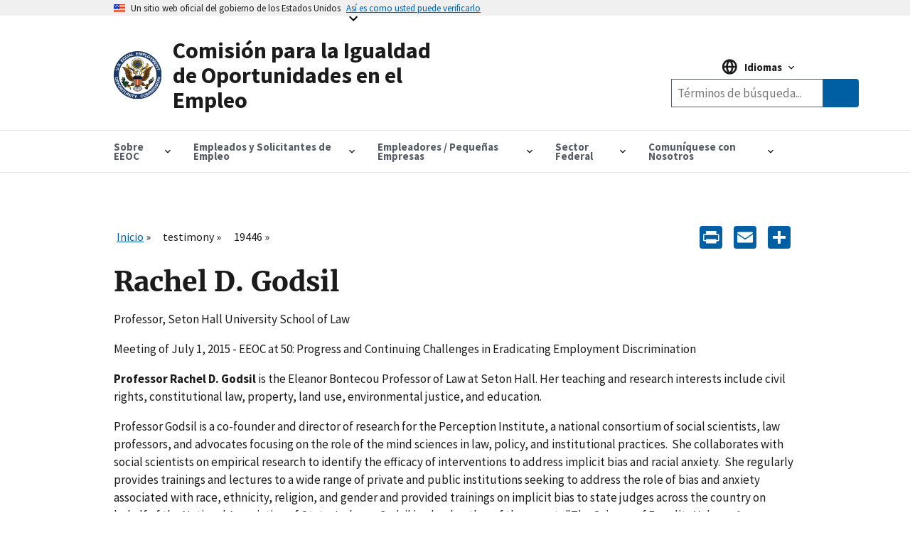

--- FILE ---
content_type: text/html; charset=UTF-8
request_url: https://www.eeoc.gov/es/testimony/19446/bio
body_size: 12495
content:
<!DOCTYPE html>
<html lang="es" dir="ltr" prefix="content: http://purl.org/rss/1.0/modules/content/  dc: http://purl.org/dc/terms/  foaf: http://xmlns.com/foaf/0.1/  og: http://ogp.me/ns#  rdfs: http://www.w3.org/2000/01/rdf-schema#  schema: http://schema.org/  sioc: http://rdfs.org/sioc/ns#  sioct: http://rdfs.org/sioc/types#  skos: http://www.w3.org/2004/02/skos/core#  xsd: http://www.w3.org/2001/XMLSchema# ">
  <head>
    <meta charset="utf-8" />
<script async id="_fed_an_ua_tag" type="text/javascript" src="https://dap.digitalgov.gov/Universal-Federated-Analytics-Min.js?agency=EEOC"></script>
<link rel="canonical" href="https://www.eeoc.gov/es/testimony/19446/bio" />
<meta property="og:site_name" content="U.S. Equal Employment Opportunity Commission" />
<meta property="og:url" content="https://www.eeoc.gov/es/testimony/19446/bio" />
<meta property="og:image" content="https://www.eeoc.gov/sites/default/files/2025-09/x_news_image_1.png" />
<meta property="og:image:url" content="https://www.eeoc.gov/sites/default/files/2025-09/x_news_image_1.png" />
<meta property="og:image:alt" content="U.S. Equal Employment Opportunity Commission" />
<meta name="twitter:card" content="summary_large_image" />
<meta name="twitter:site" content="@USEEOC" />
<meta name="twitter:image:alt" content="U.S. Equal Employment Opportunity Commission" />
<meta name="twitter:image" content="https://www.eeoc.gov/sites/default/files/2025-09/x_news_image_1.png" />
<meta name="Generator" content="Drupal 10 (https://www.drupal.org)" />
<meta name="MobileOptimized" content="width" />
<meta name="HandheldFriendly" content="true" />
<meta name="viewport" content="width=device-width, initial-scale=1.0" />
<link rel="preload" href="/themes/custom/eeoc_uswds/assets/fonts/merriweather/Latin-Merriweather-Bold.woff2" as="font" crossorigin="anonymous" />
<link rel="preload" href="/themes/custom/eeoc_uswds/assets/fonts/source-sans-pro/sourcesanspro-italic-webfont.woff2" as="font" crossorigin="anonymous" />
<link rel="preload" href="/themes/custom/eeoc_uswds/assets/fonts/source-sans-pro/sourcesanspro-regular-webfont.woff2" as="font" crossorigin="anonymous" />
<link rel="preload" href="/themes/custom/eeoc_uswds/assets/fonts/source-sans-pro/sourcesanspro-bold-webfont.woff2" as="font" crossorigin="anonymous" />
<link rel="stylesheet" href="https://use.typekit.net/rak8sse.css" />
<meta http-equiv="X-UA-Compatible" content="IE=edge" />
<link rel="icon" href="/themes/custom/eeoc_uswds/favicon.ico" type="image/vnd.microsoft.icon" />
<link rel="alternate" hreflang="en" href="https://www.eeoc.gov/meetings/meeting-july-1-2015-eeoc-50-progress-and-continuing-challenges-eradicating-employment/godsil" />
<script>window.a2a_config=window.a2a_config||{};a2a_config.callbacks=[];a2a_config.overlays=[];a2a_config.templates={};a2a_config.icon_color = "#005ea2";</script>

    <title>| Comisión para la Igualdad de Oportunidades en el Empleo</title>
    <link rel="stylesheet" media="all" href="/sites/default/files/css/css_7zeVLsRnqKZtY-FIUTZB3YE8z2kagY0fzPUco51_kFM.css?delta=0&amp;language=es&amp;theme=eeoc_uswds&amp;include=eJx1TVsOwjAMu1BEjlR5bYCKtpmSTFBOD6L75ccvyTZKCcWYjFNcrqYjKDe4T-7ijps4ZTXhodbR6ltIRHMKbE2cF63o8Gfxb6tUpFY3g02SV7Q6Hlzs2NEupyUXWL4n7DXhCM3a9yYh_Ccnnx7SeYMLrZs1eJoffgC9LVFX" />
<link rel="stylesheet" media="all" href="/sites/default/files/css/css_fJ8Iz-7_XmYSU0nhrLYBqzDHrj7qSka4ArBWpDjwRks.css?delta=1&amp;language=es&amp;theme=eeoc_uswds&amp;include=eJx1TVsOwjAMu1BEjlR5bYCKtpmSTFBOD6L75ccvyTZKCcWYjFNcrqYjKDe4T-7ijps4ZTXhodbR6ltIRHMKbE2cF63o8Gfxb6tUpFY3g02SV7Q6Hlzs2NEupyUXWL4n7DXhCM3a9yYh_Ccnnx7SeYMLrZs1eJoffgC9LVFX" />

    <script src="/sites/default/files/js/js_8rFu8m_ucs58AeBTX3_iEFk7NuXGEzE37vrqEjzBEKs.js?scope=header&amp;delta=0&amp;language=es&amp;theme=eeoc_uswds&amp;include=eJx1zEEOwjAMBMAPpc2Tom1saFQTR7Gjwu-RSA9IiIt3dw4GkSvqK-Iq661r9cCsOTk2YYszJg07yeJddIP8yrIz6JtNSj4CP11KPSL10SDrNYMxet4TWkkYrlkfTdg5_vEwX37uG6oCSAc"></script>

  </head>
  <body class="path-testimony page-node-type-testimony">
        <a tabindex="1" href="#main-content" class="visually-hidden focusable">
      Skip to main content
    </a>
    
      <div class="dialog-off-canvas-main-canvas" data-off-canvas-main-canvas>
    
  <section class="usa-banner" aria-label="Official government website">
  <div class="usa-accordion">
    <header class="usa-banner__header">
      <div class="usa-banner__inner">
        <div class="grid-col-auto">
          <img class="usa-banner__header-flag" src="/themes/custom/eeoc_uswds/assets/img/us_flag_small.png" alt="U.S. flag" width="16" height="11">
        </div>
        <div class="grid-col-fill tablet:grid-col-auto">
          <p class="usa-banner__header-text">Un sitio web oficial del gobierno de los Estados Unidos</p>
          <p class="usa-banner__header-action" aria-hidden="true">Así es como usted puede verificarlo</p>
        </div>
        <button tabindex="2" class="usa-accordion__button usa-banner__button"
                aria-expanded="false" aria-controls="gov-banner-default">
          <span class="usa-banner__button-text">Así es como usted puede verificarlo</span>
        </button>
      </div>
    </header>
    <div class="usa-banner__content usa-accordion__content" id="gov-banner-default">
      <div class="grid-row grid-gap-lg">
        <div class="usa-banner__guidance tablet:grid-col-6">
          <img class="usa-banner__icon usa-media-block__img" src="/themes/custom/eeoc_uswds/assets/img/icon-dot-gov.svg" role="img" alt="" aria-hidden="true">
          <div class="usa-media-block__body">
            <p>
              <strong>
                  Los sitios web oficiales usan .gov
              </strong>
              <br/>
                Un sitio web <strong>.gov</strong> pertenece a una organización oficial del Gobierno de Estados Unidos.

            </p>
          </div>
        </div>
        <div class="usa-banner__guidance tablet:grid-col-6">
          <img class="usa-banner__icon usa-media-block__img" src="/themes/custom/eeoc_uswds/assets/img/icon-https.svg" role="img" alt="" aria-hidden="true">
          <div class="usa-media-block__body">
            <p>
              <strong>
                  Los sitios web seguros .gov usan HTTPS
              </strong>
              <br/>
                Un <strong>candado</strong> (
              <span class="icon-lock"><svg xmlns="http://www.w3.org/2000/svg" width="52" height="64" viewBox="0 0 52 64" class="usa-banner__lock-image" alt="" aria-hidden="true" focusable="false"><title id="banner-lock-title-default">Lock</title><desc id="banner-lock-description-default">A locked padlock</desc><path fill="#000000" fill-rule="evenodd" d="M26 0c10.493 0 19 8.507 19 19v9h3a4 4 0 0 1 4 4v28a4 4 0 0 1-4 4H4a4 4 0 0 1-4-4V32a4 4 0 0 1 4-4h3v-9C7 8.507 15.507 0 26 0zm0 8c-5.979 0-10.843 4.77-10.996 10.712L15 19v9h22v-9c0-6.075-4.925-11-11-11z"/></svg></span>
              ) o <strong>https://</strong> significa que usted se conectó de forma segura a un sitio web .gov. Comparta información sensible sólo en sitios web oficiales y seguros.

            </p>
          </div>
        </div>
      </div>
    </div>
  </div>
</section>


<div class="usa-overlay"></div>


<header class="usa-header usa-header--extended" role="banner">
      <div class="usa-navbar">
        <div class="region region-header">
    <div class="usa-logo" id="logo">
  <a href="/es" accesskey="1" title="Inicio" aria-label="U.S. Equal Employment Opportunity Commission Home" tabindex="3">
    <div class="usa-logo__inner-wrapper">
      <div class="grid-row grid-gap-2">
              <div class="usa-logo__logo-img-wrapper grid-col-2">
          <img class="logo-img" width="82" height="82" src="/themes/custom/eeoc_uswds/logo.svg" alt="Inicio "/>
        </div>
                    <div class="usa-logo__text-wrapper grid-col-10">
          <em class="usa-logo__text">
            Comisión para la Igualdad de Oportunidades en el Empleo
          </em>
        </div>
            </div>
    </div>
  </a>
  </div>

  </div>

      <button class="usa-button mobile-search">
        <img src="/themes/custom/eeoc_uswds/assets/img/search-primary.svg" alt="search"/>
      </button>
      <button class="usa-menu-btn">Menu</button>
    </div>
      <div class="region region-site-search">
    <div class="views-exposed-form usa-form block block-views block-views-exposed-filter-blockglobal-search-page-1" data-drupal-selector="views-exposed-form-global-search-page-1" id="block-exposedformglobal-searchpage-1">
  
        
      <form action="/es/search" method="get" id="views-exposed-form-global-search-page-1" accept-charset="UTF-8" class="usa-search" role="search">
  <div class="form--inline clearfix">
  <div class="usa-form-group js-form-item form-item js-form-type-search-api-autocomplete form-item-search-keywords js-form-item-search-keywords">
      
<label class="usa-sr-only usa-label" for="edit-search-keywords">Buscar por palabras clave <span class="usa-hint">(optional)</span></label>
          <input placeholder="Términos de búsqueda..." aria-label="Search the site" data-drupal-selector="edit-search-keywords" data-search-api-autocomplete-search="global_search" class="form-autocomplete form-text usa-input" data-autocomplete-path="/es/search_api_autocomplete/global_search?display=page_1&amp;&amp;filter=search_keywords" type="text" id="edit-search-keywords" name="search_keywords" value="" size="30" maxlength="128" />

      </div>
<input data-drupal-selector="edit-langcode" type="hidden" name="langcode" value="" />
<div data-drupal-selector="edit-actions" class="form-actions js-form-wrapper form-wrapper" id="edit-actions"><span class="usa-sr-only">Search</span><input aria-label="Submit Search" data-drupal-selector="edit-submit-global-search" type="submit" id="edit-submit-global-search" value="Buscar" class="button js-form-submit form-submit usa-button" />
</div>

</div>

</form>

  </div>

  </div>

    <nav class="usa-nav" role="navigation" aria-label="Main Menu">
      <button class="usa-nav__close">
        <img src="/themes/custom/eeoc_uswds/assets/img/close.svg" alt="close"/>
      </button>
            <div class="usa-nav__inner">
        
                    <div class="region region-primary-menu">
    

  
  
  <ul class="usa-nav__primary usa-accordion">
  
                  <li class="usa-nav__primary-item">
                      <button class="usa-accordion__button usa-nav__link " aria-expanded="false" aria-controls="megamenu-1">
              <span>Sobre EEOC</span>
            </button>
          
                        
  
    <ul id="megamenu-1" class="usa-nav__submenu usa-megamenu" hidden>
    <div class="grid-row grid-gap-4">

              <div class="usa-col">
          <ul class="usa-nav__submenu-list">

                                  <p class="submenu-list__heading"><strong>Sobre EEOC</strong></p>
                        <li class="usa-nav__submenu-item">
              <a href="/es/informacion-general">
                <span>Información General</span>
              </a>
            </li>
                                  <li class="usa-nav__submenu-item">
              <a href="/es/la-comision">
                <span>La Comisión y el Asesor Jurídico</span>
              </a>
            </li>
                                  <li class="usa-nav__submenu-item">
              <a href="/es/meetings">
                <span>Reuniones de la Comisión (En Inglés)</span>
              </a>
            </li>
                                  <li class="usa-nav__submenu-item">
              <a href="/es/node/78155">
                <span>Votos de la Comisión (En Inglés)</span>
              </a>
            </li>
                                  <li class="usa-nav__submenu-item">
              <a href="/es/node/135023">
                <span>EEOC History</span>
              </a>
            </li>
                                  <p class="submenu-list__heading"><strong>Noticias e información</strong></p>
                        <li class="usa-nav__submenu-item">
              <a href="/es/sala-de-prensa">
                <span>Sala de Prensa</span>
              </a>
            </li>
                                  <li class="usa-nav__submenu-item">
              <a href="/es/lo-que-deberia-saber">
                <span>Lo Que Debería Saber</span>
              </a>
            </li>
                                  <li class="usa-nav__submenu-item">
              <a href="/es/asuntos-legislativos">
                <span>Asuntos Legislativos</span>
              </a>
            </li>
                                  <li class="usa-nav__submenu-item">
              <a href="/es/node/15179">
                <span>Publicaciones (En Inglés)</span>
              </a>
            </li>
                                  <li class="usa-nav__submenu-item">
              <a href="/es/difusion-educacion-y-asistencia-tecnica">
                <span>Difusión, Educación y Asistencia Técnica</span>
              </a>
            </li>
                                  <li class="usa-nav__submenu-item">
              <a href="/es/ley-de-libertad-de-informacion">
                <span>Ley de Libertad de Información</span>
              </a>
            </li>
          
          </ul>
        </div>
              <div class="usa-col">
          <ul class="usa-nav__submenu-list">

                                  <p class="submenu-list__heading"><strong>Leyes y Aplicación</strong></p>
                        <li class="usa-nav__submenu-item">
              <a href="/es/node/135510">
                <span>Leyes y Guías (En Inglés)</span>
              </a>
            </li>
                                  <li class="usa-nav__submenu-item">
              <a href="/es/tipos-de-discriminacion">
                <span>Tipos de Discriminación</span>
              </a>
            </li>
                                  <li class="usa-nav__submenu-item">
              <a href="/es/mediacion">
                <span>Mediación</span>
              </a>
            </li>
                                  <li class="usa-nav__submenu-item">
              <a href="/es/litigios">
                <span>Litigios</span>
              </a>
            </li>
                                  <li class="usa-nav__submenu-item">
              <a href="/es/node/133654">
                <span>Cumplimiento Sistémico (En Inglés)</span>
              </a>
            </li>
                                  <li class="usa-nav__submenu-item">
              <a href="/es/node/132013">
                <span>Cargos por Comisionados e Investigaciones Dirigidas (En Inglés)</span>
              </a>
            </li>
                                  <li class="usa-nav__submenu-item">
              <a href="/es/node/135774">
                <span>Directed Investigations</span>
              </a>
            </li>
          
          </ul>
        </div>
              <div class="usa-col">
          <ul class="usa-nav__submenu-list">

                                  <p class="submenu-list__heading"><strong>Programas y Rendimiento</strong></p>
                        <li class="usa-nav__submenu-item">
              <a href="/es/node/24219">
                <span>Presupuesto &amp; Desempeño (En Inglés)</span>
              </a>
            </li>
                                  <li class="usa-nav__submenu-item">
              <a href="/es/iniciativas-de-la-eeoc">
                <span>Iniciativas (En Inglés)</span>
              </a>
            </li>
                                  <li class="usa-nav__submenu-item">
              <a href="/es/node/26144">
                <span>Programas Entre Agencias (En Inglés)</span>
              </a>
            </li>
                                  <li class="usa-nav__submenu-item">
              <a href="/es/node/134048">
                <span>Programas Estatales y Locales (En Inglés)</span>
              </a>
            </li>
                                  <li class="usa-nav__submenu-item">
              <a href="/es/node/25308">
                <span>Fuerzas Especiales (En Inglés)</span>
              </a>
            </li>
                                  <li class="usa-nav__submenu-item">
              <a href="/es/node/134001">
                <span>Programas Tribales (En Inglés)</span>
              </a>
            </li>
          
          </ul>
        </div>
              <div class="usa-col">
          <ul class="usa-nav__submenu-list">

                                  <p class="submenu-list__heading"><strong>Datos y Análisis</strong></p>
                        <li class="usa-nav__submenu-item">
              <a href="/es/node/134154">
                <span>Información General (En Inglés)</span>
              </a>
            </li>
                                  <li class="usa-nav__submenu-item">
              <a href="/es/node/134155">
                <span>Junta de Gobierno de Datos (En Inglés)</span>
              </a>
            </li>
                                  <li class="usa-nav__submenu-item">
              <a href="/es/data/encuestas-eeo">
                <span>Gobierno Abierto (En Inglés)</span>
              </a>
            </li>
                                  <li class="usa-nav__submenu-item">
              <a href="/es/node/130615">
                <span>Estadísticas (En Inglés)</span>
              </a>
            </li>
                                  <li class="usa-nav__submenu-item">
              <a href="/es/node/134555">
                <span>Instrumentos y Productos de Datos (En Inglés)</span>
              </a>
            </li>
                                  <li class="usa-nav__submenu-item">
              <a href="/No-Fear/equal-employment-opportunity-data-posted-pursuant-no-fear-act-0">
                <span>NO FEAR (En Inglés)</span>
              </a>
            </li>
                                  <p class="submenu-list__heading"><strong>Dentro de la EEOC</strong></p>
                        <li class="usa-nav__submenu-item">
              <a href="/es/node/133790">
                <span>Carreras (En Inglés)</span>
              </a>
            </li>
                                  <li class="usa-nav__submenu-item">
              <a href="/es/oficina-de-derechos-civiles">
                <span>Oficina de Derechos Civiles</span>
              </a>
            </li>
                                  <li class="usa-nav__submenu-item">
              <a href="/es/negociaciones-con-la-eeoc">
                <span>Negociaciones con la EEOC</span>
              </a>
            </li>
                                  <li class="usa-nav__submenu-item">
              <a href="/es/node/135634">
                <span>AI Governance</span>
              </a>
            </li>
                                  <li class="usa-nav__submenu-item">
              <a href="/es/privacy-act/privacidad">
                <span>Privacidad </span>
              </a>
            </li>
                                  <li class="usa-nav__submenu-item">
              <a href="https://oig.eeoc.gov/">
                <span>Oficina del Inspector General (En Inglés)</span>
              </a>
            </li>
          
          </ul>
        </div>
          
                                            
  </ul>
      
                  </li>
                        <li class="usa-nav__primary-item">
                      <button class="usa-accordion__button usa-nav__link " aria-expanded="false" aria-controls="megamenu-2">
              <span>Empleados y Solicitantes de Empleo</span>
            </button>
          
                        
  
    <ul id="megamenu-2" class="usa-nav__submenu usa-megamenu" hidden>
    <div class="grid-row grid-gap-4">

              <div class="usa-col">
          <ul class="usa-nav__submenu-list">

                                  <p class="submenu-list__heading"><strong>Empleados y Solicitantes de Empleo</strong></p>
                        <li class="usa-nav__submenu-item">
              <a href="/es/empleados-y-solicitantes-de-empleo">
                <span>Información General</span>
              </a>
            </li>
                                  <li class="usa-nav__submenu-item">
              <a href="/es/cobertura">
                <span>Cobertura</span>
              </a>
            </li>
                                  <li class="usa-nav__submenu-item">
              <a href="/es/limites-de-tiempo-para-presentar-un-cargo">
                <span>Límites de Tiempo</span>
              </a>
            </li>
                                  <li class="usa-nav__submenu-item">
              <a href="/es/practicaspoliticas-de-empleo-prohibidas">
                <span>Prácticas/Políticas de Empleo Prohibidas</span>
              </a>
            </li>
          
          </ul>
        </div>
              <div class="usa-col">
          <ul class="usa-nav__submenu-list">

                                  <p class="submenu-list__heading"><strong>Presentación de Cargos de Discriminación</strong></p>
                        <li class="usa-nav__submenu-item">
              <a href="/es/presentacion-de-cargos-de-discriminacion-con-la-eeoc">
                <span>Presentación de Cargos de Discriminación</span>
              </a>
            </li>
                                  <li class="usa-nav__submenu-item">
              <a href="/es/como-presentar-un-cargo-de-discriminacion-laboral">
                <span>Cómo Presentar un Cargo de Discriminación Laboral</span>
              </a>
            </li>
                                  <li class="usa-nav__submenu-item">
              <a href="/es/lo-que-puede-esperar-despues-de-presentar-un-cargo">
                <span>Proceso de Manejo de Cargos</span>
              </a>
            </li>
                                  <li class="usa-nav__submenu-item">
              <a href="/es/confidencialidad">
                <span>Confidencialidad </span>
              </a>
            </li>
                                  <li class="usa-nav__submenu-item">
              <a href="/es/mediacion">
                <span>Mediación</span>
              </a>
            </li>
                                  <li class="usa-nav__submenu-item">
              <a href="/es/recursos-para-casos-de-discriminacion-laboral">
                <span>Recursos</span>
              </a>
            </li>
                                  <li class="usa-nav__submenu-item">
              <a href="/es/despues-de-presentar-un-cargo">
                <span>Después de Presentar un Cargo</span>
              </a>
            </li>
                                  <li class="usa-nav__submenu-item">
              <a href="/es/presentacion-de-una-demanda">
                <span>Presentación de una Demanda</span>
              </a>
            </li>
          
          </ul>
        </div>
              <div class="usa-col">
          <ul class="usa-nav__submenu-list">

                                  <p class="submenu-list__heading"><strong>Tipos de Discriminación</strong></p>
                        <li class="usa-nav__submenu-item">
              <a href="/es/discriminacion-por-edad">
                <span>Edad</span>
              </a>
            </li>
                                  <li class="usa-nav__submenu-item">
              <a href="/es/discriminacion-por-discapacidad-y-decisiones-de-empleo">
                <span>Discapacidad</span>
              </a>
            </li>
                                  <li class="usa-nav__submenu-item">
              <a href="/es/igualdad-en-las-remuneracionesdiscriminacion-en-la-remuneracion">
                <span>Igualdad en las Remuneraciones</span>
              </a>
            </li>
                                  <li class="usa-nav__submenu-item">
              <a href="/es/discriminacion-por-informacion-genetica">
                <span>Información Genética</span>
              </a>
            </li>
                                  <li class="usa-nav__submenu-item">
              <a href="/es/acoso">
                <span>Acoso</span>
              </a>
            </li>
                                  <li class="usa-nav__submenu-item">
              <a href="/es/discriminacion-por-nacionalidad">
                <span>Origen Nacional</span>
              </a>
            </li>
                                  <li class="usa-nav__submenu-item">
              <a href="/es/discriminacion-por-embarazo">
                <span>Embarazo</span>
              </a>
            </li>
                                  <li class="usa-nav__submenu-item">
              <a href="/es/discriminacion-por-razacolor">
                <span>Raza/Color</span>
              </a>
            </li>
                                  <li class="usa-nav__submenu-item">
              <a href="/es/discriminacion-por-religion">
                <span>Religión </span>
              </a>
            </li>
                                  <li class="usa-nav__submenu-item">
              <a href="/es/represalia">
                <span>Represalia </span>
              </a>
            </li>
                                  <li class="usa-nav__submenu-item">
              <a href="/es/discriminacion-por-sexo">
                <span>Sexo </span>
              </a>
            </li>
                                  <li class="usa-nav__submenu-item">
              <a href="/es/acoso-sexual">
                <span>Acoso Sexual</span>
              </a>
            </li>
          
          </ul>
        </div>
          
                                  
  </ul>
      
                  </li>
                        <li class="usa-nav__primary-item">
                      <button class="usa-accordion__button usa-nav__link " aria-expanded="false" aria-controls="megamenu-3">
              <span>Empleadores / Pequeñas Empresas</span>
            </button>
          
                        
  
    <ul id="megamenu-3" class="usa-nav__submenu usa-megamenu" hidden>
    <div class="grid-row grid-gap-4">

              <div class="usa-col">
          <ul class="usa-nav__submenu-list">

                                  <p class="submenu-list__heading"><strong>Empleadores</strong></p>
                        <li class="usa-nav__submenu-item">
              <a href="/es/employers/empleadores">
                <span>Empleadores</span>
              </a>
            </li>
                                  <li class="usa-nav__submenu-item">
              <a href="/es/cobertura">
                <span>Cobertura</span>
              </a>
            </li>
                                  <li class="usa-nav__submenu-item">
              <a href="/es/employers/que-esperar-despues-de-la-presentacion-de-un-cargo">
                <span>Qué Esperar Después De La Presentación De Un Cargo</span>
              </a>
            </li>
                                  <li class="usa-nav__submenu-item">
              <a href="/es/employers/resolucion-de-cargos">
                <span>Resolución de Cargos</span>
              </a>
            </li>
                                  <li class="usa-nav__submenu-item">
              <a href="/es/node/132013">
                <span>Cargos por Comisionados e Investigaciones Dirigidas (En Inglés)</span>
              </a>
            </li>
                                  <li class="usa-nav__submenu-item">
              <a href="/es/node/135774">
                <span>Directed Investigations</span>
              </a>
            </li>
                                  <li class="usa-nav__submenu-item">
              <a href="/es/recursos-para-casos-de-discriminacion-laboral">
                <span>Recursos Para Casos de Discriminación Laboral </span>
              </a>
            </li>
          
          </ul>
        </div>
              <div class="usa-col">
          <ul class="usa-nav__submenu-list">

                                  <p class="submenu-list__heading"><strong>Centro de Recursos para Pequeñas Empresas</strong></p>
                        <li class="usa-nav__submenu-item">
              <a href="/es/node/130625">
                <span>Información General</span>
              </a>
            </li>
                                  <li class="usa-nav__submenu-item">
              <a href="/es/employers/small-business/requisitos-para-pequenas-empresas">
                <span>Requisitos Para Pequeñas Empresas</span>
              </a>
            </li>
                                  <li class="usa-nav__submenu-item">
              <a href="/es/employers/small-business/preguntas-frecuentes">
                <span>Preguntas Frecuentes</span>
              </a>
            </li>
                                  <li class="usa-nav__submenu-item">
              <a href="/es/employers/small-business/tips-para-pequenas-empresas">
                <span>Tips para Pequeñas Empresas</span>
              </a>
            </li>
                                  <li class="usa-nav__submenu-item">
              <a href="/es/employers/small-business/tomar-una-decision-laboral">
                <span>¿Tomar una Decisión Laboral?</span>
              </a>
            </li>
                                  <li class="usa-nav__submenu-item">
              <a href="/es/employers/small-business/recursos-de-la-eeoc">
                <span>Recursos de la EEOC</span>
              </a>
            </li>
                                  <li class="usa-nav__submenu-item">
              <a href="/es/employers/small-business/asistente-para-pequenas-empresas">
                <span>Asistente Para Pequeñas Empresas </span>
              </a>
            </li>
                                  <li class="usa-nav__submenu-item">
              <a href="/es/employers/small-business/hoja-informativa-para-pequenas-empresas">
                <span>Hoja Informativa para Pequeñas Empresas</span>
              </a>
            </li>
                                  <li class="usa-nav__submenu-item">
              <a href="/es/employers/small-business/videos-para-pequenas-empresas">
                <span>Videos de Pequeñas Empresas</span>
              </a>
            </li>
                                  <li class="usa-nav__submenu-item">
              <a href="/es/employers/small-business/glosario-de-la-eeoc-para-pequenas-empresas">
                <span>Glosario de la EEOC</span>
              </a>
            </li>
                                  <li class="usa-nav__submenu-item">
              <a href="/es/employers/small-business/comuniquese-con-nosotros">
                <span>Comuníquese Con Nosotros</span>
              </a>
            </li>
          
          </ul>
        </div>
              <div class="usa-col">
          <ul class="usa-nav__submenu-list">

                                  <p class="submenu-list__heading"><strong>Tipos de Discriminación</strong></p>
                        <li class="usa-nav__submenu-item">
              <a href="/es/discriminacion-por-edad">
                <span>Edad</span>
              </a>
            </li>
                                  <li class="usa-nav__submenu-item">
              <a href="/es/discriminacion-por-discapacidad-y-decisiones-de-empleo">
                <span>Discapacidad</span>
              </a>
            </li>
                                  <li class="usa-nav__submenu-item">
              <a href="/es/igualdad-en-las-remuneracionesdiscriminacion-en-la-remuneracion">
                <span>Igualdad en las Remuneraciones</span>
              </a>
            </li>
                                  <li class="usa-nav__submenu-item">
              <a href="/es/discriminacion-por-informacion-genetica">
                <span>Información Genética</span>
              </a>
            </li>
                                  <li class="usa-nav__submenu-item">
              <a href="/es/acoso">
                <span>Acoso</span>
              </a>
            </li>
                                  <li class="usa-nav__submenu-item">
              <a href="/es/discriminacion-por-nacionalidad">
                <span>Origen Nacional</span>
              </a>
            </li>
                                  <li class="usa-nav__submenu-item">
              <a href="/es/discriminacion-por-embarazo">
                <span>Embarazo</span>
              </a>
            </li>
                                  <li class="usa-nav__submenu-item">
              <a href="/es/discriminacion-por-razacolor">
                <span>Raza/Color</span>
              </a>
            </li>
                                  <li class="usa-nav__submenu-item">
              <a href="/es/discriminacion-por-religion">
                <span>Religión</span>
              </a>
            </li>
                                  <li class="usa-nav__submenu-item">
              <a href="/es/represalia">
                <span>Represalia</span>
              </a>
            </li>
                                  <li class="usa-nav__submenu-item">
              <a href="/es/discriminacion-por-sexo">
                <span>Sexo</span>
              </a>
            </li>
                                  <li class="usa-nav__submenu-item">
              <a href="/es/acoso-sexual">
                <span>Acoso Sexual</span>
              </a>
            </li>
                                  <li class="usa-nav__submenu-item">
              <a href="/es/practicaspoliticas-de-empleo-prohibidas">
                <span>Prácticas/Políticas de Empleo Prohibidas</span>
              </a>
            </li>
          
          </ul>
        </div>
              <div class="usa-col">
          <ul class="usa-nav__submenu-list">

                                  <li class="usa-nav__submenu-item">
              <a href="/es/employers/requisitos-de-mantenimiento-de-registros">
                <span>Requisitos de Mantenimiento de Registros</span>
              </a>
            </li>
                                  <li class="usa-nav__submenu-item">
              <a href="/es/data/encuestas-eeo">
                <span>Informes/Encuestas de la EEO</span>
              </a>
            </li>
                                  <li class="usa-nav__submenu-item">
              <a href="/es/employers/cartel-conozca-sus-derechos-la-discriminacion-en-el-lugar-de-trabajo-es-ilegal">
                <span>Póster “Conozca sus Derechos”</span>
              </a>
            </li>
                                  <li class="usa-nav__submenu-item">
              <a href="/es/difusion-educacion-y-asistencia-tecnica">
                <span>Difusión, Educación y Asistencia Técnica</span>
              </a>
            </li>
                                  <li class="usa-nav__submenu-item">
              <a href="/es/employers/otras-cuestiones-laborales">
                <span>Otras Cuestiones Laborales</span>
              </a>
            </li>
          
          </ul>
        </div>
          
                                            
  </ul>
      
                  </li>
                        <li class="usa-nav__primary-item">
                      <button class="usa-accordion__button usa-nav__link " aria-expanded="false" aria-controls="megamenu-4">
              <span>Sector Federal</span>
            </button>
          
                        
  
    <ul id="megamenu-4" class="usa-nav__submenu usa-megamenu" hidden>
    <div class="grid-row grid-gap-4">

              <div class="usa-col">
          <ul class="usa-nav__submenu-list">

                                  <p class="submenu-list__heading"><strong>Agencias Federales</strong></p>
                        <li class="usa-nav__submenu-item">
              <a href="/es/sector-federal">
                <span>Información General</span>
              </a>
            </li>
                                  <li class="usa-nav__submenu-item">
              <a href="/es/federal-sector/coordinacion-de-igualdad-de-oportunidades-en-el-empleo-del-gobierno-federal-eeoc">
                <span>Coordinación Federal de EEO</span>
              </a>
            </li>
                                  <li class="usa-nav__submenu-item">
              <a href="/es/node/24980">
                <span>Directores de EEO de las Agencias Federal (En Inglés)</span>
              </a>
            </li>
                                  <li class="usa-nav__submenu-item">
              <a href="/es/node/135510">
                <span>EEOC Legal Resources</span>
              </a>
            </li>
                                  <li class="usa-nav__submenu-item">
              <a href="/es/node/24205">
                <span>Directivas y Orientación (En Inglés)</span>
              </a>
            </li>
                                  <li class="usa-nav__submenu-item">
              <a href="/es/node/25760">
                <span>Capacitación Federal y Difusión (En Inglés)</span>
              </a>
            </li>
                                  <li class="usa-nav__submenu-item">
              <a href="/es/node/134144">
                <span>Resources</span>
              </a>
            </li>
          
          </ul>
        </div>
              <div class="usa-col">
          <ul class="usa-nav__submenu-list">

                                  <p class="submenu-list__heading"><strong>Empleados Federales y Solicitantes de Empleo</strong></p>
                        <li class="usa-nav__submenu-item">
              <a href="/es/federal-sector/empleados-federales-y-solicitantes-de-empleo">
                <span>Información General</span>
              </a>
            </li>
                                  <li class="usa-nav__submenu-item">
              <a href="/es/federal-sector/descripcion-general-del-proceso-de-queja-de-eeo-del-sector-federal">
                <span>El Proceso De Queja De EEO Del Sector Federal</span>
              </a>
            </li>
                                  <li class="usa-nav__submenu-item">
              <a href="/es/federal-sector/sector-federal-resolucion-alternativa-de-disputas-0">
                <span>Sector Federal Resolución Alternativa de Disputas </span>
              </a>
            </li>
                                  <li class="usa-nav__submenu-item">
              <a href="/es/tipos-de-discriminacion">
                <span>Tipos de Discriminación</span>
              </a>
            </li>
                                  <li class="usa-nav__submenu-item">
              <a href="/es/federal-sector/hechos-sobre-discriminacion-en-empleos-del-gobierno-federal-sobre-la-base-de-estado">
                <span>Otras Protecciones Federales</span>
              </a>
            </li>
                                  <li class="usa-nav__submenu-item">
              <a href="/es/practicaspoliticas-de-empleo-prohibidas">
                <span>Prácticas/Políticas de Empleo Prohibidas</span>
              </a>
            </li>
                                  <li class="usa-nav__submenu-item">
              <a href="/es/node/134145">
                <span>Resources</span>
              </a>
            </li>
          
          </ul>
        </div>
          
                        
  </ul>
      
                  </li>
                        <li class="usa-nav__primary-item">
                      <button class="usa-accordion__button usa-nav__link " aria-expanded="false" aria-controls="megamenu-5">
              <span>Comuníquese con Nosotros</span>
            </button>
          
                        
  
    <ul id="megamenu-5" class="usa-nav__submenu usa-megamenu" hidden>
    <div class="grid-row grid-gap-4">

              <div class="usa-col">
          <ul class="usa-nav__submenu-list">

                                  <li class="usa-nav__submenu-item">
              <a href="/es/comuniquese-con-la-eeoc">
                <span>Comuníquese con la EEOC</span>
              </a>
            </li>
                                  <li class="usa-nav__submenu-item">
              <a href="/es/field-office">
                <span>Encuentra tu Oficina más Cercana</span>
              </a>
            </li>
                                  <li class="usa-nav__submenu-item">
              <a href="/es/estado-de-operacion">
                <span>Estado de Operación</span>
              </a>
            </li>
          
          </ul>
        </div>
          
              
  </ul>
      
                  </li>
          
  </ul>
      



  </div>

        
                  <div class="usa-nav__secondary">
              <div class="region region-secondary-menu">
    <div id="block-languagemenublock" class="block block-eeoc-blocks block-language-menu-block">
  
        
      
<div class="usa-language">
  <div class="usa-accordion usa-language__accordion">
    <button class="usa-accordion__button usa-language__button" aria-expanded="false" aria-controls="gov-language">
      <span class="usa-language__button-text">Idiomas</span>
    </button>
    <div class="usa-language__content" id="gov-language">
      <ul class="usa-nav__submenu">
              <li class="usa-nav__submenu-item usa-language__item"><a class="usa-language__link" href="/meetings/meeting-july-1-2015-eeoc-50-progress-and-continuing-challenges-eradicating-employment/godsil/bio">English</a></li>
              <li class="usa-nav__submenu-item usa-language__item"><a class="usa-language__link" href="/es/testimony/19446/bio">Español (Spanish)</a></li>
                    <p class="submenu-list__heading usa-language__heading">Resources in Other Languages</p>
                    <li class="usa-nav__submenu-item usa-language__item"><a class="usa-language__link" href="/ar/almlwmat-ballght-alrbyt">عربي (Arabic)</a></li>
              <li class="usa-nav__submenu-item usa-language__item"><a class="usa-language__link" href="/zh-hans/jiantizhongwenxinxi">简体中文 (Chinese, Simplified)</a></li>
              <li class="usa-nav__submenu-item usa-language__item"><a class="usa-language__link" href="/zh-hant/fantizhongwenxinxi-0">繁體中文 - Chinese (Traditional)</a></li>
              <li class="usa-nav__submenu-item usa-language__item"><a class="usa-language__link" href="/ht/enfomasyon-kreyol-ayisyen">Kreyòl Ayisyen (Haitian Creole)</a></li>
              <li class="usa-nav__submenu-item usa-language__item"><a class="usa-language__link" href="/ko/hangugeo-jeongbo">한국어 (Korean)</a></li>
              <li class="usa-nav__submenu-item usa-language__item"><a class="usa-language__link" href="/ru/informaciya-na-russkom-yazyke">Русском (Russian)</a></li>
              <li class="usa-nav__submenu-item usa-language__item"><a class="usa-language__link" href="/pt-br/informacoes-em-portugues">Português (Portuguese)</a></li>
              <li class="usa-nav__submenu-item usa-language__item"><a class="usa-language__link" href="/fil/impormasyon-sa-tagalog">Tagalog (Tagalog)</a></li>
              <li class="usa-nav__submenu-item usa-language__item"><a class="usa-language__link" href="/th/khxmuulphasaithy">ไทย (Thai)</a></li>
              <li class="usa-nav__submenu-item usa-language__item"><a class="usa-language__link" href="/vi/thong-tin-bang-tieng-viet">Tiếng Việt (Vietnamese)</a></li>
              <li class="usa-nav__submenu-item usa-language__item"><a class="usa-language__link" href="/fa/asnad-farsy">فارسی (Persian. Farsi)</a></li>
              <li class="usa-nav__submenu-item usa-language__item"><a class="usa-language__link" href="/ps/sndwnh-ph-pstw-zhbh">پښتو (Pashto)</a></li>
            </ul>
    </div>
  </div>
</div>

  </div>

  </div>

          </div>
        
              </div>
          </nav>

  </header>

  <main class="usa-section" id="main-content" role="main" >
        <div class="grid-container">
      <div class="grid-row ">
    
            
                                                        

                
        <section class="grid-col">
                                      <div class="region region-breadcrumb">
    <div id="block-eeoc-uswds-breadcrumbs" class="margin-bottom-2 block block-system block-system-breadcrumb-block">
  
        
        <div class="grid-row flex-align-center">
      <div class="tablet:grid-col-fill">
        <ol class="add-list-reset uswds-breadcrumbs uswds-horizontal-list">
  <li>
          <a href="/es">Inicio</a>
      </li>
  <li>
          testimony
      </li>
  <li>
          19446
      </li>
  <li>
          
      </li>
</ol>

      </div>
      <div class="tablet:grid-col-auto margin-top-2 tablet:margin-top-0">
        <div class="addtoany grid-row tablet:flex-justify-end">
          <div class="block block-addtoany block-addtoany-block">
  
        
      <span class="a2a_kit a2a_kit_size_32 addtoany_list" data-a2a-url="https://www.eeoc.gov/es/testimony/19446/bio" data-a2a-title="Comisión para la Igualdad de Oportunidades en el Empleo"><a class="a2a_button_print" aria-label="Print"></a><a class="a2a_button_email" aria-label="E-mail"></a><a class="a2a_dd addtoany_share" aria-label="Share the content" href="https://www.addtoany.com/share#url=https%3A%2F%2Fwww.eeoc.gov%2Fes%2Ftestimony%2F19446%2Fbio&amp;title=Comisi%C3%B3n%20para%20la%20Igualdad%20de%20Oportunidades%20en%20el%20Empleo"></a></span>
  </div>

        </div>
      </div>
    </div>
  </div>

  </div>

                      
                        <div class="region region-highlighted">
    <div data-drupal-messages-fallback class="hidden"></div>

  </div>

          
          
                        <div class="region region-content">
    <div id="block-eeoc-uswds-content" class="block block-system block-system-main-block">
  
        
      
  <article lang="en" about="/meetings/meeting-july-1-2015-eeoc-50-progress-and-continuing-challenges-eradicating-employment/godsil" class="usa-prose testimony">

  
                  <h1><span class="field field--name-title field--type-string field--label-hidden">Rachel D. Godsil</span>
</h1>
            

          

  <div>

    
                                    <div class="field field--name-field-panelist-title field--type-string field--label-hidden field__item">Professor, Seton Hall University School of Law</div>
                        
    
  </div>



  <div class="clearfix text-formatted">

    
                                    <div class="clearfix text-formatted field field--name-field-panelist-bio field--type-text-long field--label-hidden field__item"><p>Meeting of July 1, 2015 - EEOC at 50: Progress and Continuing Challenges in Eradicating Employment Discrimination</p>    <p><strong>Professor Rachel D. Godsil</strong> is the Eleanor Bontecou Professor of Law at Seton Hall. Her teaching and research interests include civil rights, constitutional law, property, land use, environmental justice, and education.&nbsp;</p>  <p>Professor Godsil is a co-founder and director of research for the Perception Institute, a national consortium of social scientists, law professors, and advocates focusing on the role of the mind sciences in law, policy, and institutional practices.&nbsp; She collaborates with social scientists on empirical research to identify the efficacy of interventions to address implicit bias and racial anxiety.&nbsp; She regularly provides trainings and lectures to a wide range of private and public institutions seeking to address the role of bias and anxiety associated with race, ethnicity, religion, and gender and provided trainings on implicit bias to state judges across the country on behalf of the National Association of State Judges.&nbsp; &nbsp;Godsil is a lead author of the report:&nbsp; "The Science of Equality Volume 1:&nbsp; Addressing Implicit Bias, Racial Anxiety, and Stereotype Threat in Education and Healthcare" (2014) and A Tale of Two Neighborhoods: Implicit Bias in Environmental Decision-Making, in&nbsp;IMPLICIT RACIAL BIAS IN THE LAW (Cambridge University Press 2011).</p>  <p>Professor Godsil also co-authored amicus briefs on behalf of empirical social psychologists in Fisher v. Texas and the National Parent Teacher Association in the Parents Involved in Community Schools v. Seattle School District litigation at the Supreme Court.&nbsp; She is the co-editor of AWAKENING FROM THE DREAM:&nbsp; CIVIL RIGHTS UNDER SIEGE AND THE NEW STRUGGLE FOR EQUAL JUSTICE (Carolina Academic Press, 2005).</p>  <p>Her recent property work focuses on gentrification, the mortgage crisis and eminent domain, as well as the intersection of race, poverty, and land use decisions.&nbsp; In 2014, Godsil was appointed Chair of the New York City Rent Guidelines Board by Mayor Bill de Blasio.&nbsp; After serving as the convener for the Obama campaign's Urban and Metropolitan Policy Committee and an advisor to the Department of Housing and Urban Development transition team, Professor Godsil co-directed a report to HUD Secretary Shaun Donovan entitled "Retooling HUD for a Catalytic&nbsp; Federal Government."</p>  <p>During law school, Professor Godsil served as the Executive Article Editor of the&nbsp;Michigan Law Review,&nbsp;was awarded the Henry M. Bates Memorial Award, and elected to the Order of the Coif. After graduation, she clerked for John M. Walker of the Second Circuit Court of Appeals.&nbsp; Professor Godsil was an Assistant United States Attorney for the Southern District of New York.&nbsp; She was an Associate Counsel at the NAACP Legal Defense and Educational Fund, focusing on environmental justice, as well as an associate with Berle, Kass &amp; Case and Arnold &amp; Porter in New York City.</p>  <p>She joined Seton Hall University School of Law in 2000 and has been recognized for her teaching by being nominated for Professor of the Year in 2011, 2002 and 2003.&nbsp; In 2003-2004, she was awarded the Researcher of the Year in Law by Seton Hall University.&nbsp; During fall of 2007, Professor Godsil was a Visiting Professor at the University of Pennsylvania Law School and she taught property at New York University Law School in spring 2009.</p></div>
                        
    
  </div>


    
  </article>

  </div>

  </div>

                  </section>

        
      
          </div>
    </div>
      </main>

<footer class="usa-footer usa-footer--medium" role="contentinfo">
  <div class="grid-container usa-footer__return-to-top">
    <a href="#">Volver arriba</a>
  </div>

  <div class="usa-footer__primary-section">
    <div class="grid-container">
      <div class="grid-row grid-gap ">

        <div class="usa-footer__logo grid-row mobile-lg:grid-col-6 desktop:grid-col-8 mobile-lg:grid-gap-2">
          <div class="grid-row grid-col-12 mobile-lg:grid-gap-2">
            <div class="mobile-lg:grid-col-auto">
              <div class="usa-footer__logo-img-wrapper">
                <img class="usa-footer__logo-img" src="/themes/custom/eeoc_uswds/logo.svg" width="82" height="82" alt="EEOC Logo, Image">
              </div>
            </div>
            <div class="mobile-lg:grid-col-auto">
              <h2 class="usa-footer__logo-heading">Comisión para la Igualdad de Oportunidades en el Empleo</h3>
            </div>
          </div>

          <div class="grid-row grid-col-12">
            <div class="usa-footer__contact-center">
              <h3 class="mobile-lg:margin-top-0 margin-bottom-1">Sede de la EEOC</h3>
              <address><p>131 M Street, NE<br>Washington, DC 20507<br><a href="tel:1-800-669-6820" title="TTY Phone number">1-800-669-6820</a> (TTY)<br><a href="tel:1-844-234-5122" title="ASL Video Phone number">1-844-234-5122</a> (ASL Video Phone)</p></address>
            </div>
          </div>
        </div>

        <div class="usa-footer__connect gird-row mobile-lg:grid-col-6 desktop:grid-col-4 mobile-lg:grid-gap-2">
          <div class="usa-footer__additional-info"><h3>¿Preguntas?</h3>

<p>Llame al 1-800-669-4000<br />
Para personas sordas / con dificultades auditivas:<br />
1-800-669-6820 (TTY)<br />
1-844-234-5122 (ASL Video Phone)<br />
<a href="mailto:info@eeoc.gov" title="Email the EEOC">info@eeoc.gov</a><br />
<br />
<a href="/node/129986">Encuentra la oficina de la EEOC más cercana</a><br />
<a title="Visite el portal de preguntas frecuentes (en inglés)" href="https://eeoc.custhelp.com/app/answers/list">Preguntas frecuentes (en Inglés)</a></p>
</div>
          <h4 class="margin-bottom-1">Conecta con nosotros</h4>
          <div class="usa-footer__contact-links mobile-lg:grid-col-12">
            <div class="usa-footer__social-links grid-row grid-gap-1">
                              <div class="grid-col-auto">
                  <a class="usa-social-link instagram" href="https://public.govdelivery.com/accounts/USEEOC/subscriber/new" target="_blank">
                    <img class="usa-social-link__icon" src="/themes/custom/eeoc_uswds/assets/img/usa-icons/mail.svg" alt="Sign up for email or text updates">
                  </a>
                </div>
                                            <div class="grid-col-auto">
                  <a class="usa-social-link" href="https://www.facebook.com/EEOCespanol/">
                    <img class="usa-social-link__icon" src="/themes/custom/eeoc_uswds/assets/img/usa-icons/facebook.svg" alt="Facebook">
                  </a>
                </div>
                                            <div class="grid-col-auto">
                 <a class="usa-social-link" href="https://twitter.com/eeocespanol">
                  <img class="usa-social-link__icon" src="/themes/custom/eeoc_uswds/assets/img/usa-icons/x.svg" alt="Twitter">
                </a>
                </div>
                                            <div class="grid-col-auto">
                  <a class="usa-social-link" href="https://www.youtube.com/user/TheEEOC">
                    <img class="usa-social-link__icon" src="/themes/custom/eeoc_uswds/assets/img/usa-icons/youtube.svg" alt="YouTube">
                  </a>
                </div>
                                            <div class="grid-col-auto">
                  <a class="usa-social-link linkedin" href="https://www.linkedin.com/company/eeoc">
                    <img class="usa-social-link__icon" src="/themes/custom/eeoc_uswds/assets/img/social-icons/linkedin.svg" alt="Linkedin">
                  </a>
                </div>
                                            <div class="grid-col-auto">
                  <a class="usa-social-link instagram" href="https://www.instagram.com/useeoc">
                    <img class="usa-social-link__icon" src="/themes/custom/eeoc_uswds/assets/img/usa-icons/instagram.svg" alt="Instagram">
                  </a>
                </div>
                                            <div class="grid-col-auto">
                  <a class="usa-social-link" href="https://www.eeoc.gov/rss/newsroom">
                    <img class="usa-social-link__icon" src="/themes/custom/eeoc_uswds/assets/img/usa-icons/rss_feed.svg" alt="RSS">
                  </a>
                </div>
                          </div>
          </div>
        </div>

      </div>
    </div>
  </div>

  <div class="usa-footer__secondary-section">
    <div class="grid-container">
        <div class="region region-footer-menu">
    

    
                      <ul class="grid-row grid-gap add-list-reset">
          
    
                      <li class="mobile-lg:grid-col-4 desktop:grid-col usa-footer__primary-content">
          <a href="/es/ley-de-libertad-de-informacion" title="Freedom of Information Act" class="usa-footer__primary-link" data-drupal-link-system-path="node/26163">FOIA</a>
        </li>
      
    
                      <li class="mobile-lg:grid-col-4 desktop:grid-col usa-footer__primary-content">
          <a href="/es/politica-de-privacidad-para-el-sitio-web-y-aplicacion-movil-de-la-comision-para-la-igualdad-de" class="usa-footer__primary-link" data-drupal-link-system-path="node/24139">Política de privacidad</a>
        </li>
      
    
                      <li class="mobile-lg:grid-col-4 desktop:grid-col usa-footer__primary-content">
          <a href="/es/descargo-de-responsabilidad" class="usa-footer__primary-link" data-drupal-link-system-path="node/24157">Descargo de Responsabilidad</a>
        </li>
      
    
                      <li class="mobile-lg:grid-col-4 desktop:grid-col usa-footer__primary-content">
          <a href="/es/node/26414" class="usa-footer__primary-link" data-drupal-link-system-path="node/26414">Accesibilidad</a>
        </li>
      
    
                      <li class="mobile-lg:grid-col-4 desktop:grid-col usa-footer__primary-content">
          <a href="https://oig.eeoc.gov/" class="usa-footer__primary-link">Oficina del Inspector General</a>
        </li>
      
    
                      <li class="mobile-lg:grid-col-4 desktop:grid-col usa-footer__primary-content">
          <a href="http://www.usa.gov/" class="usa-footer__primary-link">USA.gov</a>
        </li>
      
    
                      </ul>
          
  



  </div>

    </div>
  </div>

</footer>

  </div>

    
    <script type="application/json" data-drupal-selector="drupal-settings-json">{"path":{"baseUrl":"\/","pathPrefix":"es\/","currentPath":"testimony\/19446\/bio","currentPathIsAdmin":false,"isFront":false,"currentLanguage":"es"},"pluralDelimiter":"\u0003","suppressDeprecationErrors":true,"ajaxPageState":{"libraries":"eJx1j-EKwyAMhF_I1UeSU7NWGk0xls09_WA6KIz9udx9BwdBjE1QusU0y71KaSYwVLv1UPr6TKpYSU2QSrZIzeD0IkMkwTV4JrXjDHTqI6pdWTz4l9w2QrziTDHBcfIVtV8L5RR2Q8_Gqew21vMALzMaJdSwORzJ4WwSJB9MjewfbrRrozz-GvNjcIaPvgEyqmw3","theme":"eeoc_uswds","theme_token":null},"ajaxTrustedUrl":{"\/es\/search":true},"data":{"extlink":{"extTarget":false,"extTargetAppendNewWindowDisplay":true,"extTargetAppendNewWindowLabel":"(opens in a new window)","extTargetNoOverride":false,"extNofollow":false,"extTitleNoOverride":false,"extNoreferrer":true,"extFollowNoOverride":false,"extClass":"ext","extLabel":"(link is external)","extImgClass":false,"extSubdomains":true,"extExclude":"(\\b(https?):\\\/\\\/[A-Z0-9-.]+(\\.gov)[-A-Z0-9+\u0026@#\\\/%?=~_|!:,.;]*)","extInclude":"","extCssExclude":".usa-social-link, .addtoany_share","extCssInclude":"","extCssExplicit":"","extAlert":true,"extAlertText":"You are now leaving www.eeoc.gov. EEOC does not endorse the organizations or views represented by any non-Federal government website and takes no responsibility for, and exercises no control over, the accuracy, accessibility, copyright or trademark compliance or legality of the material contained on such sites. EEOC\u0027s information quality, privacy, security, and related guidelines do not apply to such sites.","extHideIcons":false,"mailtoClass":"0","telClass":"","mailtoLabel":"(link sends email)","telLabel":"(link is a phone number)","extUseFontAwesome":false,"extIconPlacement":"append","extPreventOrphan":false,"extFaLinkClasses":"fa fa-external-link","extFaMailtoClasses":"fa fa-envelope-o","extAdditionalLinkClasses":"","extAdditionalMailtoClasses":"","extAdditionalTelClasses":"","extFaTelClasses":"fa fa-phone","allowedDomains":["eeoc.gov","www.eeoc.gov","edit-www.eeoc.gov","uat-www.eeoc.gov","edit-uat-www.eeoc.gov","eeoc.kube.fayze2.com","develop.eeoc.kube.fayze2.com","qa.eeoc.kube.fayze2.com","eeoc.docksal","www.eeoc.docksal","eeoc.custhelp.com","eeocdata.org","eeoc.arkcase.com","www.research.net","www.surveymonkey.com"],"extExcludeNoreferrer":""}},"search_api_autocomplete":{"global_search":{"auto_submit":true,"min_length":2}},"user":{"uid":0,"permissionsHash":"903143c849e28a46e821db583b1b9b7f0d6e00c47e40099e8f594c43e126f718"}}</script>
<script src="/sites/default/files/js/js_Qii1ZsDRqzQqzUzBHzHmX45nAiP1rgWpB_y9tn5RPiQ.js?scope=footer&amp;delta=0&amp;language=es&amp;theme=eeoc_uswds&amp;include=eJx1zEEOwjAMBMAPpc2Tom1saFQTR7Gjwu-RSA9IiIt3dw4GkSvqK-Iq661r9cCsOTk2YYszJg07yeJddIP8yrIz6JtNSj4CP11KPSL10SDrNYMxet4TWkkYrlkfTdg5_vEwX37uG6oCSAc"></script>
<script src="https://static.addtoany.com/menu/page.js" defer></script>
<script src="/sites/default/files/js/js_rhpc9a-76NQDpGl4F7IGiDQf6uVjBrDIyclM_1qasI0.js?scope=footer&amp;delta=2&amp;language=es&amp;theme=eeoc_uswds&amp;include=eJx1zEEOwjAMBMAPpc2Tom1saFQTR7Gjwu-RSA9IiIt3dw4GkSvqK-Iq661r9cCsOTk2YYszJg07yeJddIP8yrIz6JtNSj4CP11KPSL10SDrNYMxet4TWkkYrlkfTdg5_vEwX37uG6oCSAc"></script>

  </body>
</html>
